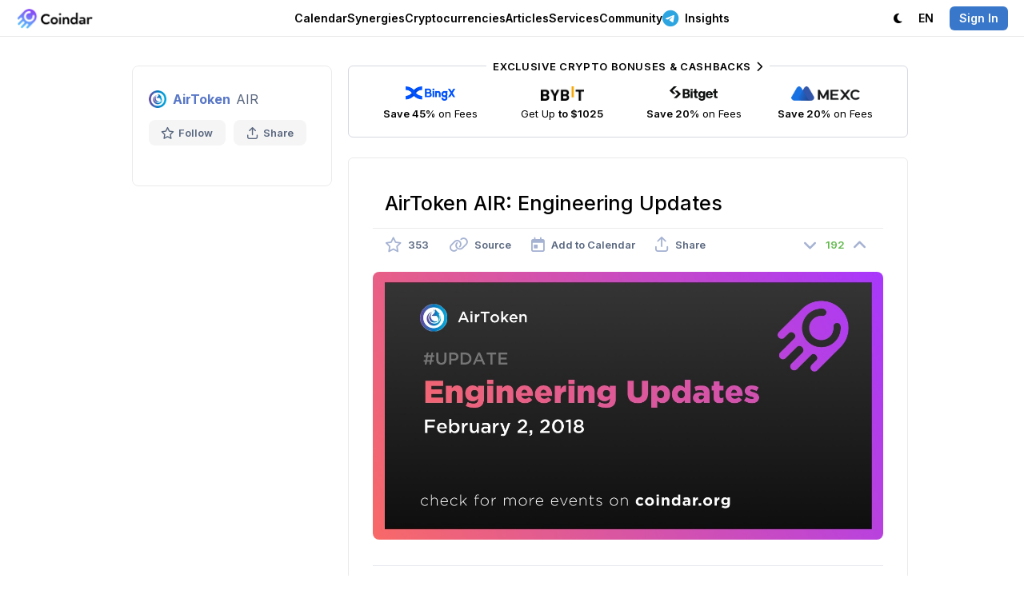

--- FILE ---
content_type: text/html; charset=utf-8
request_url: https://coindar.org/en/event/airtoken-air-engineering-updates-2842
body_size: 6920
content:

<!DOCTYPE html>
<html lang="en">

<head>
    <meta charset="utf-8" />
    <title>AirToken AIR: Engineering Updates — Coindar</title>
    
    <link rel="canonical" href="https://coindar.org/en/event/airtoken-air-engineering-updates-2842" />
            <link rel="alternate" hreflang="ru" href="https://coindar.org/ru/event/airtoken-air-texnicheskie-obnovleniya-2842" />
            <link rel="alternate" hreflang="tr" href="https://coindar.org/tr/event/airtoken-air-engineering-updates-2842" />
            <link rel="alternate" hreflang="es" href="https://coindar.org/es/event/airtoken-air-engineering-updates-2842" />
            <link rel="alternate" hreflang="pt-br" href="https://coindar.org/pt-br/event/airtoken-air-engineering-updates-2842" />
            <link rel="alternate" hreflang="hi" href="https://coindar.org/hi/event/airtoken-air-engineering-updates-2842" />
            <link rel="alternate" hreflang="ko" href="https://coindar.org/ko/event/airtoken-air-engineering-updates-2842" />
            <link rel="alternate" hreflang="zh-cn" href="https://coindar.org/zh-cn/event/airtoken-air-engineering-updates-2842" />
            <link rel="alternate" hreflang="vi" href="https://coindar.org/vi/event/airtoken-air-engineering-updates-2842" />
            <link rel="alternate" hreflang="fil" href="https://coindar.org/fil/event/airtoken-air-engineering-updates-2842" />
    <meta name="apple-mobile-web-app-enabled" content="yes">
    <meta name="apple-mobile-web-app-title" content="Coindar">
    <meta name="viewport" content="width=device-width, initial-scale=1.0, user-scalable=no">
    <meta name="format-detection" content="telephone=no">
    <link rel="apple-touch-icon" sizes="180x180" href="/images/icons/apple-touch-icon.png">
    <link rel="icon" type="image/png" sizes="32x32" href="/images/icons/favicon-32x32.png">
    <link rel="icon" type="image/png" sizes="16x16" href="/images/icons/favicon-16x16.png">
    <link rel="manifest" href="/en/manifest.json">
    <script async src="/scripts/pwacompat.min.js"></script>
    <link rel="mask-icon" href="/images/icons/safari-pinned-tab.svg?v=2" color="#5bbad5">
    <link rel="shortcut icon" href="/images/icons/favicon.ico">
    <meta name="application-name" content="Coindar">
    <meta name="msapplication-TileColor" content="#ffffff">
    <meta name="msapplication-config" content="/images/icons/browserconfig.xml">
    <meta name="msapplication-starturl" content="/?source=pwa" />
    <meta name="theme-color" content="#ffffff">


    <meta property="og:url" content="https://coindar.org/en/event/airtoken-air-engineering-updates-2842" />
    <meta name="twitter:url" content="https://coindar.org/en/event/airtoken-air-engineering-updates-2842" />
    
    <meta name="description" content="AirToken event: Engineering Updates on February 2, 2018." />
    <meta name="keywords" content="engineering updates airtoken air Update cryptocurrency crypto event news" />
    <meta property="og:site_name" content="Coindar — Cryptocurrency Calendar">
    <meta property="og:title" content="AirToken AIR: Engineering Updates" />
    <meta property="og:description" content="AirToken event: Engineering Updates on February 2, 2018." />
    <meta property="og:image" content="https://coindar.org/images/events/2842_en.jpg">
    <meta property="og:image:type" content="image/jpg" />
    <meta property="og:type" content="article" />
    <meta name="twitter:title" content="AirToken AIR: Engineering Updates">
    <meta name="twitter:description" content="AirToken event: Engineering Updates on February 2, 2018.">
    <meta name="twitter:image" content="https://coindar.org/images/events/2842_en.jpg">
    <meta name="twitter:card" content="summary">
    <meta name="twitter:site" content=" @coindar_">
    <link rel="stylesheet" href="/less/flags?v=xDIGCKV51jA3LLqIYgS4rOzLnPEWrFVX1Qxi8scbKGw1" />



    <link rel="stylesheet" href="/less/light?v=UPumHKcD3WNGmPTiVBsliLBdaHpEdXo_GDs9431XsS41" />

    <link rel="stylesheet" media="(max-width: 1023px)" href="/less/mobile?v=Q_3qt7m1eAtMRuyyGp-eiJ1u_fToiGYN0k2RZXCgdjc1" />


    <link rel="preconnect" href="https://fonts.googleapis.com">
    <link rel="preconnect" href="https://fonts.gstatic.com" crossorigin>
    <link rel="preload" as="style" href="https://fonts.googleapis.com/css2?family=Inter:wght@400;500;600;700&display=swap">
    <link rel="stylesheet" media="print" onload="this.onload=null;this.removeAttribute('media');" href="https://fonts.googleapis.com/css2?family=Inter:wght@400;500;600;700&display=swap">


    



    <link href="https://www.googletagmanager.com/gtag/js?id=UA-107733489-1" rel="preload" as="script">
    <link rel="dns-prefetch" href="https://www.googletagmanager.com/">

    
</head>
<body>

    <script async defer src="https://www.googletagmanager.com/gtag/js?id=UA-107733489-1"></script>
    <script>
        window.dataLayer = window.dataLayer || [];
        function gtag() { dataLayer.push(arguments); }
        gtag('js', new Date());
        gtag('config', 'UA-107733489-1');
    </script>
    <script async defer type="text/javascript">(function (m, e, t, r, i, k, a) { m[i] = m[i] || function () { (m[i].a = m[i].a || []).push(arguments) }; m[i].l = 1 * new Date(); for (var j = 0; j < document.scripts.length; j++) { if (document.scripts[j].src === r) { return; } } k = e.createElement(t), a = e.getElementsByTagName(t)[0], k.async = 1, k.src = r, a.parentNode.insertBefore(k, a) })(window, document, "script", "https://mc.yandex.ru/metrika/tag.js", "ym"); ym(46194717, "init", { clickmap: true, trackLinks: true, accurateTrackBounce: true });</script> <noscript><div><img src="https://mc.yandex.ru/watch/46194717" style="position:absolute; left:-9999px;" alt="" /></div></noscript> <!-- /Yandex.Metrika counter -->
    <div class="content">
        <div class="block-header">
            <div class="header">
                <div class="nav">
                    <div class="logo">
                        <div class="bar" onclick="showMainMenu()" tabindex="10000">
                            <i class="fa-regular fa-bars"></i>
                        </div>
                        <a href="/">
                            <div class="image">
                                    <img src="/images/logo.webp" alt="Coindar" width="97" height="26" id="imgCoindarLogo" />
                            </div>
                        </a>
                    </div>
                    <div class="menu">
                        <div class="elem" id="navEvents" tabindex="10000" onclick="showMenuFull('Events')">
                            
                            <a href="/" onclick="return false" class="a-elem" id="aEvents">Calendar <i class="fa-regular fa-chevron-down"></i></a>
                            <div class="sub sub-top" id="EventsSub">
                                <div class="arrow"></div>
                                <div class="items">
                                    <a href="/en" class="item">
                                        <div class="icon green"><i class="fa-solid fa-calendar-days"></i></div>
                                        <div class="cont">
                                            <strong>Cryptocurrency Calendar</strong>
                                            <p>Upcoming listings, releases, hard forks and other events</p>
                                        </div>
                                    </a>
                                    

                                    <a href="/en/add" class="item">
                                        <div class="icon blue"><i class="fa-solid fa-plus"></i></div>
                                        <div class="cont">
                                            <strong>Add Event</strong>
                                            <p>Share the event with a large audience of Сoindar and partners</p>
                                        </div>

                                    </a>
                                    <a href="/en/account/notifier" class="item">
                                        <div class="icon pink"><i class="fa-solid fa-bells"></i></div>
                                        <div class="cont">
                                            <strong>Notifier</strong>
                                            <p>Sending events for selected coins via Telegram, web notifications or email</p>
                                        </div>
                                    </a>
                                </div>

                            </div>
                        </div>
                        <div class="elem">
                            <a href="/en/synergies/" class="a-elem" id="aCoins">Synergies</a>
                        </div>
                        <div class="elem" id="navCoins">
                            <a href="/en/coins/" class="a-elem" id="aCoins">Cryptocurrencies</a>
                        </div>
                        <div class="elem"><a href="/en/articles/" class="a-elem">Articles</a></div>
                        <div class="elem" id="navServices" tabindex="10000" onclick="showMenuFull('Services')">
                            <a href="" onclick="return false" class="a-elem" id="aServices">Services <i class="fa-regular fa-chevron-down"></i></a>
                            <div class="sub sub-top" id="ServicesSub">
                                <div class="arrow"></div>
                                <div class="items">
                                    <a href="/en/api" class="item">
                                        <div class="icon purple"><i class="fa-solid fa-database"></i></div>
                                        <div class="cont">
                                            <strong>API</strong>
                                            <p>The most complete and reliable API for cryptocurrency events.</p>
                                        </div>

                                    </a>
                                    <a href="/en/api/widget" class="item">
                                        <div class="icon green-2"><i class="fa-solid fa-code"></i></div>
                                        <div class="cont">
                                            <strong>Website Widget</strong>
                                            <p>Add cryptocurrency events to your website in one click</p>
                                        </div>

                                    </a>
                                    <a href="/en/page/contacts" class="item">
                                        <div class="icon pink"><i class="fa-solid fa-unicorn"></i></div>
                                        <div class="cont">
                                            <strong>Add Press Release</strong>
                                            <p>Add a press release to enhance the recognition and authority of your company</p>
                                        </div>
                                    </a>


                                    <a href="https://listedon.org" target="_blank" class="item">
                                        <div class="icon purple"><i class="fa-solid fa-list-timeline"></i></div>
                                        <div class="cont">
                                            <strong>Listing Monitoring</strong>
                                            <p>Automatic monitoring of listings on most exchanges</p>
                                        </div>
                                    </a>

                                    <a href="https://linkfork.io/discounts" target="_blank" class="item">
                                        <div class="icon green"><i class="fa-solid fa-tag"></i></div>
                                        <div class="cont">
                                            <strong>Cashback</strong>
                                            <p>Cashback and discounts on cryptocurrency exchanges and services</p>
                                        </div>
                                    </a>

                                </div>
                            </div>

                        </div>
                        <div class="elem" id="navCommunity" tabindex="10000" onclick="showMenuFull('Community')">
                            <a href="" onclick="return false" class="a-elem" id="aCommunity">Community <i class="fa-regular fa-chevron-down"></i></a>
                            <div class="sub sub-top" id="CommunitySub">
                                <div class="arrow"></div>
                                <div class="items">
                                    <div class="title">Telegram <i class="fa-solid fa-paper-plane"></i></div>
                                    <a href="https://t.me/coindar" target="_blank" class="item">
                                        <div class="icon purple"><i class="fa-brands fa-telegram"></i></div>
                                        <div class="cont">
                                            <strong>Events</strong>
                                            <p>Latest cryptocurrency events feed in Telegram</p>
                                        </div>

                                    </a>

                                    <a href="https://t.me/coindar_blog" target="_blank" class="item">
                                        <div class="icon green"><i class="fa-brands fa-telegram"></i></div>
                                        <div class="cont">
                                            <strong>Insides</strong>
                                            <p>Digest of the most important in the cryptocurrency market</p>
                                        </div>

                                    </a>

                                    <a href="https://t.me/joinchat/Tq_SpIpEVsc2M2Qy" target="_blank" class="item">
                                        <div class="icon orange"><i class="fa-brands fa-telegram"></i></div>
                                        <div class="cont">
                                            <strong>Chat</strong>
                                            <p>Communicate with professionals and beginners of the cryptocurrency market</p>
                                        </div>

                                    </a>

                                </div>
                                <div class="items">

                                    <a href="https://twitter.com/coindar_" target="_blank" class="item">
                                        <div class="icon blue"><i class="fa-brands fa-twitter"></i></div>
                                        <div class="cont">
                                            <strong>Twitter</strong>
                                            <p>Latest cryptocurrency events feed in Twitter</p>
                                        </div>

                                    </a>
                                    <a href="https://www.instagram.com/coindar_/" target="_blank" class="item">
                                        <div class="icon pink"><i class="fa-brands fa-instagram"></i></div>
                                        <div class="cont">
                                            <strong>Instagram</strong>
                                            <p>Latest cryptocurrency events feed in Instagram</p>
                                        </div>
                                    </a>
                                    <a href="https://facebook.com/coindar" target="_blank" class="item">
                                        <div class="icon purple"><i class="fa-brands fa-facebook"></i></div>
                                        <div class="cont">
                                            <strong>Facebook</strong>
                                            <p>Latest cryptocurrency events feed in Facebook</p>
                                        </div>
                                    </a>
                                    

                                </div>
                            </div>

                        </div>

                        <div class="elem">
                            <a href="https://t.me/ziggsapp" target="_blank" class="a-elem"><i class="fa-brands fa-telegram"></i> Insights</a>
                        </div>

                        


                    </div>
                    <div class="menu-right">
                        <div class="account">
                            <div class="elem">
                                    <a class="a-elem" id="switchTheme"><i class="fa-solid fa-moon"></i> <span class="pdl">Dark</span></a>

                            </div>
                            <div class="elem sub-reverse" id="navLanguage" tabindex="10000" onclick="return showMenu('Language')">

                                <a class="a-elem" id="aLanguage" href="https://coindar.org"><span class="pdr">Language:</span> EN <i class="fa-regular fa-chevron-down"></i></a>
                                <div class="sub-alt sub-top" id="LanguageSub" style="display:none">
                                    <div class="arrow"></div>
                                    <div class="langs">
                                        <a href="https://coindar.org/en/event/airtoken-air-engineering-updates-2842" onclick="event.stopPropagation()"><div class="title">English</div><div class="code"><i>EN</i></div></a>
                                        <a href="https://coindar.org/es/event/airtoken-air-engineering-updates-2842" onclick="event.stopPropagation()"><div class="title">Español</div><div class="code"><i>ES</i></div></a>
                                        <a href="https://coindar.org/pt-br/event/airtoken-air-engineering-updates-2842" onclick="event.stopPropagation()"><div class="title">Português Brasil</div><div class="code"><i>PT-BR</i></div></a>
                                        <a href="https://coindar.org/tr/event/airtoken-air-engineering-updates-2842" onclick="event.stopPropagation()"><div class="title">Türkçe</div><div class="code"><i>TR</i></div></a>
                                        <a href="https://coindar.org/ru/event/airtoken-air-texnicheskie-obnovleniya-2842" onclick="event.stopPropagation()"><div class="title">Русский</div><div class="code"><i>RU</i></div></a>
                                        <a href="https://coindar.org/hi/event/airtoken-air-engineering-updates-2842" onclick="event.stopPropagation()"><div class="title">हिन्दी</div><div class="code"><i>HI</i></div></a>
                                        <a href="https://coindar.org/zh-cn/event/airtoken-air-engineering-updates-2842" onclick="event.stopPropagation()"><div class="title">简体中文</div><div class="code"><i>ZH-CN</i></div></a>
                                        <a href="https://coindar.org/ko/event/airtoken-air-engineering-updates-2842" onclick="event.stopPropagation()"><div class="title">한국어</div><div class="code"><i>KO</i></div></a>
                                        <a href="https://coindar.org/vi/event/airtoken-air-engineering-updates-2842" onclick="event.stopPropagation()"><div class="title">Tiếng Việt</div><div class="code"><i>VI</i></div></a>
                                        <a href="https://coindar.org/fil/event/airtoken-air-engineering-updates-2842" onclick="event.stopPropagation()"><div class="title">Filipino</div><div class="code"><i>FIL</i></div></a>




                                        

                                    </div>
                                </div>
                            </div>
                                                            <div class="elem"><a href="/en/account/signin" class="a-elem" onclick="return showAuth()"><i class="signin">Sign In</i></a></div>

                        </div>
                    </div>
                </div>
            </div>

        </div>

        
        <div class="block-main">

            





<script type="application/ld+json">
{
  "@context": "https://schema.org",
  "@type": "Event",
  "name": "Engineering Updates",
  "description": "AirToken event: Engineering Updates on February 2, 2018.",
  "image": "https://coindar.org/images/events/2842_en.jpg",
  "startDate": "2018-02-02T17:00:00Z",
  "endDate": "2018-02-03T17:00:00Z",
  "eventStatus": "https://schema.org/EventScheduled",
  "eventAttendanceMode": "https://schema.org/OnlineEventAttendanceMode",
  "location": {
    "@type": "VirtualLocation",
    "url": "https://coindar.org/en/event/airtoken-air-engineering-updates-2842"
  },
  "performer": {
        "@type": "PerformingGroup",
    "name": "AirToken"
  }
}
</script>
 

<div class="event-container">

    



<div class="coin-desc">
    <div class="coin">
        <div class="title">
            <img src="/images/coins/airtoken/64x64.png" width="22" height="22" alt="AirToken" />
                <strong><a href="/en/coin/airtoken">AirToken</a></strong>
            <span class="symbol">AIR</span>
        </div>
        <div class="tools">
            <div class="tool " onclick="favorite_coin(1186, 'Coin')" id="favCoin">
                <i class="fa-regular fa-star"></i> Follow
                <input type="hidden" value="0" />
            </div>
            <div class="tool tool-share" onclick="show_share_coin('https://coindar.org/en/event/airtoken-air-engineering-updates-2842', 'AirToken AIR: Engineering Updates')" id="share_coin" tabindex="10001">
                <i class="fa-regular fa-arrow-up-from-bracket"></i> Share
            </div>
        </div>

    </div>
    <div class="panel-info" id="showCoin">
        <i class="fa-solid fa-chevron-down"></i><span>Show Coin Info</span>
    </div>





</div>
<div class="coin-indicators" id="indicators">




</div>


    <div class="event-block">


        <div class="trade-3 mb25">

            <div class="tool tool-trade block-container-mid-2">
                <a href="https://coindar.org/redirect/27" target="_blank" class="exclusive">Exclusive Crypto Bonuses &amp; Cashbacks <i class="fa-solid fa-chevron-right"></i></a>

                <a href="/redirect/1" target="_blank" class="item">
                    <div class="image"><img src="/images/traders/trade1.png" alt="BingX" /></div>
                    <div class="caption">
                        <b>Save 45%</b> on Fees
                    </div>
                </a>

                <a href="/redirect/6" target="_blank" class="item">
                    <div class="image"><img src="/images/traders/trade3.png" alt="ByBit" /></div>
                    <div class="caption">
                        Get Up <b>to $1025</b>
                    </div>
                </a>

                <a href="/redirect/12" target="_blank" class="item">
                    <div class="image"><img src="/images/traders/trade6.png" alt="Bitget" /></div>
                    <div class="caption">
                        <b>Save 20%</b> on Fees
                    </div>
                </a>

                <a href="/redirect/10" target="_blank" class="item">
                    <div class="image"><img src="/images/traders/trade5.png" alt="MEXC" /></div>
                    <div class="caption">
                        <b>Save 20%</b> on Fees
                    </div>
                </a>

            </div>
        </div>


        <div class="event">
            <h1>AirToken AIR: Engineering Updates</h1>

            <div class="tools">


                <div class="tool" onclick="favorite(2842, 'Event')" id="favEvent">
                    <i class="fa-regular fa-star "></i>
                    <span style="">353</span>
                    <input type="hidden" id="eventFavValue" value="0" />
                </div>

                <a href="/en/url/2842" target="_blank" class="tool">
                    <i class="fa-regular fa-link"></i> <span>Source</span>
                </a>


                <div class="tool" onclick="show_cal(2842)" id="calend2842" tabindex="10000">
                    <i class="fa-regular fa-calendar-day"></i> <span>Add to Calendar</span>
                </div>
                <div class="tool" onclick="show_share(2842, 'https://coindar.org/en/event/airtoken-air-engineering-updates-2842', 'AirToken AIR: Engineering Updates')" id="share2842" tabindex="10001">
                    <i class="fa-regular fa-arrow-up-from-bracket"></i> <span>Share</span>
                </div>

                <div class="rating">
                    <div class="rate " id="ratedown2842" onclick="rate(2842, -1)">
                        <i class="fa-solid fa-angle-down"></i>
                    </div>
                    <div class="value green" id="rate2842">
                        192
                    </div>
                    <div class="rate " id="rateup2842" onclick="rate(2842, 1)">
                        <i class="fa-solid fa-angle-up"></i>
                    </div>
                </div>

            </div>

                <div class="block">
                    <div class="gallery" id="gallery">
                        <a class="image" href="/images/events/2842_en.jpg" id="galleryImage">
                            <img src="/images/events/2842_en.jpg" alt="Engineering Updates" />
                        </a>

                    </div>
                    <input type="hidden" id="galleryUrl" value="/images/events/2842_en.jpg" />
                    <input type="hidden" id="galleryType" value="image" />
                </div>

                <div class="block text m20">
                    <p></p>
                </div>

            <div class="date"><i class="fa-regular fa-calendar-day"></i> <strong>Event date:</strong> February 2, 2018 17:00   <i>UTC</i></div>


            <div class="block">
                

            </div>



            <div class="m30 div-flex-vert event-timer-desc" id="timer2">
                <strong>The event is about to begin</strong>
            </div>
            <div class="event-timer m20" id="timer">
                <div class="timer-item" id="timer-days-item">
                    <div class="timer-val" id="timer-days">0</div>
                    <div class="timer-cap" id="item-days">D</div>
                </div>
                <div class="timer-item" id="timer-hours-item">

                    <div class="timer-val" id="timer-hours">0</div><div class="timer-cap" id="item-hours">H</div>

                </div>
                <div class="timer-item" id="timer-minutes-item">

                    <div class="timer-val" id="timer-minutes">0</div><div class="timer-cap" id="item-minutes">M</div>

                </div>
                <div class="timer-item" id="timer-seconds-item">

                    <div class="timer-val" id="timer-seconds">0</div><div class="timer-cap" id="item-seconds">S</div>

                </div>
            </div>



            <div class="addedby">
                <div class="user">
                    <div class="photo" style="background-color:#f27a7a;opacity: 0.75;"><span>L</span></div>
                    <div class="details">
                        <div class="author">
                            <span>Added by</span>
                            Leisan
                        </div>
                        <div class="date_pub">
                            Feb 1 21:00 (UTC)

                        </div>
                    </div>
                </div>
            </div>


        </div>

        <div class="trade m50">
            <a class="tool tool-trade block-container-mid" href="https://t.me/ziggsapp" target="_blank">
                <div class="exclusive">
                    <i class="fa-brands fa-telegram"></i> Our New Telegram Channel
                </div>
                <img src="/images/traders/trade10.svg" alt="Ziggs" /> <div class="desc">
                    <b>Big players move the market.</b>
Our algorithms track their <b>footprints</b>, and we publish the key analysis in our <b>Telegram channel</b>.
                </div>
            </a>
        </div>

    </div>

</div>

<div class="popup-block" id="popMedia">
    <div class="popup" onclick="event.stopPropagation()">
        <div id="popupMedia" class="popup-media">

        </div>
    </div>
    <div class="close">✕</div>
</div>

<div class="popup-block" id="popBug" onclick="hide_bug()">
    <div class="popup-form" onclick="event.stopPropagation()">
        <form action="/en/Home/bugEvent" data-ajax="true" data-ajax-method="Post" data-ajax-success="successBug" id="form0" method="post">            <div class="title" id="titleBug"><div class="image"></div><div class="value"></div></div>
            <div class="_form">
                <div></div>
                <div class="item top">
                    <div class="caption">Details</div>
                    <div class="input">
                        <textarea cols="20" id="description" name="description" rows="5">
</textarea>
                    </div>
                </div>
                <div class="item top">
                    <div class="caption">Source<br /><span class="optional">(Optional)</span></div>
                    <div class="input">
                        <input id="source" name="source" type="text" value="" />
                    </div>
                </div>
                <input data-val="true" data-val-number="The field event_id must be a number." data-val-required="The event_id field is required." id="event_id" name="event_id" type="hidden" value="" />
                <div class="item">
                    <div class="caption"></div>
                    <div class="input"><input type="submit" value="Submit" /></div>
                </div>
            </div>
</form>
    </div>
    <div class="popup-success">
        <div class="icon"><i class="fa-solid fa-circle-check"></i></div>
    </div>
    <div class="close">✕</div>
</div>




        </div>
        

        <div class="block-last"></div>
    </div>

    <div class="block-bottom">
        <div class="bottom">
            <div class="menu">
                <div class="item">
                    <h4><i class="fa-solid fa-arrow-pointer"></i> About</h4>
                    <a href="/en/page/contacts">Contacts</a>
                    <a href="https://drive.google.com/drive/folders/1ZONPSAxuGUsTeJ_CBcB7hJv15YQqt6PW?usp=sharing" target="_blank">Brand Kit</a>
                    <a href="/en/page/press">Press About Us</a>


                </div>

                <div class="item">
                    <h4><i class="fa-solid fa-badge-check"></i> Representatives </h4>
                    <a href="/en/add">Add Event</a>
                    <a href="/en/page/add-crypto">Add Cryptocurrency</a>
                    <a href="/en/page/conferences">Add Conference</a>
                    <a href="/en/representatives">Manage Cryptocurrency</a>
                    <a href="/en/page/contacts"><i class="fa-solid fa-unicorn"></i> Add Press Release</a>

                </div>

                <div class="item">
                    <h4><i class="fa-solid fa-brackets-curly"></i> Developers</h4>
                    <a href="/en/api">API</a>
                    <a href="/en/api/widget" class="elem-hide">Website Widget</a>
                </div>
                <div class="item">
                    <h4><i class="fa-solid fa-comment"></i> Community</h4>

                    <a href="https://twitter.com/coindar_" target="_blank">Twitter</a>
                    <a href="https://instagram.com/coindar_" target="_blank">Instagram</a>
                    <a href="https://facebook.com/coindar" target="_blank">Facebook</a>
                    <a href="https://linkfork.io/discounts" target="_blank"><i class="fa-solid fa-tag"></i> Cashback</a>
                </div>
                <div class="item social">
                    <h4><i class="fa-solid fa-paper-plane"></i> Telegram</h4>
                    <a href="https://t.me/coindar" target="_blank">Events</a>
                    <a href="https://t.me/coindar_blog" target="_blank">Insides</a>
                    <a href="https://t.me/joinchat/Tq_SpIpEVsc2M2Qy" target="_blank">Chat</a>

                </div>
            </div>

        </div>

        <div class="copy">
            <div class="title">
                <i class="fa-regular fa-copyright"></i> 2017-2026 <strong>Coindar</strong>
            </div>
            <div class="menu">
                <a href="/en/page/privacy">Privacy Policy</a> <i class="fa-solid fa-circle-small"></i>
                <a href="/en/page/terms">Terms of Service</a>
            </div>
        </div>
    </div>


    <div class="popup-block" id="popAuth" onclick="hideAuth()">
        <div class="auth">
            <div class="login" onclick="event.stopPropagation()">
                <a href="/en/account/signin?url=http://coindar.org/en/event/airtoken-air-engineering-updates-2842"><i class="fa-regular fa-envelope"></i></a>

                <a href="/en/account/auth/twitter?url=http://coindar.org/en/event/airtoken-air-engineering-updates-2842"><i class="fa-brands fa-twitter"></i></a>
                <a href="/en/account/auth/facebook?url=http://coindar.org/en/event/airtoken-air-engineering-updates-2842"><i class="fa-brands fa-facebook"></i></a>
                <a href="/en/account/auth/google?url=http://coindar.org/en/event/airtoken-air-engineering-updates-2842"><i class="fa-brands fa-google"></i></a>
                <a href="/en/account/auth/vk?url=http://coindar.org/en/event/airtoken-air-engineering-updates-2842"><i class="fa-brands fa-vk"></i></a>
            </div>
            <div class="license">
                By authorising, you accept the <a href="/en/page/terms">Terms of Use</a> and agree that we can process your <a href="/en/page/privacy">personal data</a>.
            </div>
        </div>
        <div class="close">✕</div>
    </div>

    <link href="/awesome/css/all.min.css?v=8" rel="stylesheet">

    
    
    <script src="/bundles/jquery?v=iqE8nSKuoqPbMSp0lL0ITeoJEwCrg2wrbOikuZo3H981"></script>

    <script src="/bundles/jqueryval?v=ewwbEwxCzNIunbw9c2Y5X5_ldbOkIBIkUo-LvchX7I81"></script>

    <script src="/scripts/jquery.unobtrusive-ajax.min.js"></script>



    <script>
        var coin_id=0;
        var is_auth = false;
        var is_mob = false;
        var is_ios = false;
        var lang = 'en';

        var is_dark = false;
        var lang_caption_dark= 'Dark';
        var lang_caption_light = 'Light';
    </script>
    <script>
        if ('serviceWorker' in navigator) {
            navigator.serviceWorker.register('/service-worker.js')
                .then(function (reg) {
                }).catch(function (err) {
                });
        }
    </script>
    <script src="/js/desktop.js?xxxd"></script>

    
    <script type="text/javascript">
        var lang_caption_coin_info_show = 'Show Coin Info';
        var lang_caption_coin_info_hide = 'Hide Coin Info';
    </script>
    <script src="/js/event?v=dqR7K-5pBy-YNCtlJ9YkVd9G_ooTVAkJJcrotwO9V6k1"></script>


        <script type="text/javascript">
            var countDownDate = new Date("02/02/2018 17:00:00").getTime();
            var now = new Date("01/09/2026 18:51:19").getTime();

            var day1 = 'day';
            var day2 = 'days';
            var day3 = 'days';
            var hour1 = 'hour';
            var hour2 = 'hours';
            var hour3 = 'hours';
            var minute1 = 'minute';
            var minute2 = 'minutes';
            var minute3 = 'minutes';
            var second1 = 'second';
            var second2 = 'seconds';
            var second3 = 'seconds';

        </script>
<script src="/js/timer?v=QV1Fcog9sbV9gQ3PbbQ1By_4tqhT8JFGw9Gz6jIMnJM1"></script>

    <script src="/js/select_box?v=HXp9k8fxcz9zXIeQay7W9QGgNqJW-p8vtG2nzvh3ynI1"></script>



    <script type="text/javascript" src="https://www.gstatic.com/firebasejs/5.9.2/firebase-app.js"></script>
    <script type="text/javascript" src="https://www.gstatic.com/firebasejs/5.9.2/firebase-messaging.js"></script>
    <script src="/js/webpush?v=yGGpi42IRnR6MA8oQM1gkk7HTJz7BJaRhVWTL7zW1wI1"></script>




</body>
</html>


--- FILE ---
content_type: text/css; charset=utf-8
request_url: https://coindar.org/less/flags?v=xDIGCKV51jA3LLqIYgS4rOzLnPEWrFVX1Qxi8scbKGw1
body_size: 1138
content:
.flag{display:inline-block;width:24px;vertical-align:middle;height:24px;background:url(/images/flags.webp) no-repeat}.flag.flag-cz{background-position:-264px -48px}.flag.flag-hu{background-position:-240px -96px}.flag.flag-jm{background-position:-192px -120px}.flag.flag-ae{background-position:-24px 0}.flag.flag-im{background-position:-24px -120px}.flag.flag-qa{background-position:-72px -216px}.flag.flag-bm{background-position:-168px -24px}.flag.flag-sm{background-position:-288px -216px}.flag.flag-an{background-position:-168px 0}.flag.flag-mk{background-position:-120px -168px}.flag.flag-je{background-position:-168px -120px}.flag.flag-bz{background-position:-24px -48px}.flag.flag-kg{background-position:-264px -120px}.flag.flag-uz{background-position:-24px -264px}.flag.flag-fi{background-position:-144px -72px}.flag.flag-af{background-position:-48px 0}.flag.flag-be{background-position:-72px -24px}.flag.flag-vc{background-position:-72px -264px}.flag.flag-ai{background-position:-96px 0}.flag.flag-ba{background-position:0 -24px}.flag.flag-bt{background-position:-288px -24px}.flag.flag-cu{background-position:-192px -48px}.flag.flag-gb{background-position:-240px -72px}.flag.flag-al{background-position:-120px 0}.flag.flag-kp{background-position:-24px -144px}.flag.flag-sr{background-position:0 -240px}.flag.flag-es{background-position:-120px -72px}.flag.flag-cy{background-position:-240px -48px}.flag.flag-tl{background-position:-144px -240px}.flag.flag-gd{background-position:-264px -72px}.flag.flag-sy{background-position:-48px -240px}.flag.flag-me{background-position:-72px -168px}.flag.flag-ar{background-position:-192px 0}.flag.flag-kn{background-position:0 -144px}.flag.flag-in{background-position:-48px -120px}.flag.flag-ms{background-position:-240px -168px}.flag.flag-ua{background-position:-264px -240px}.flag.flag-se{background-position:-192px -216px}.flag.flag-is{background-position:-120px -120px}.flag.flag-kw{background-position:-72px -144px}.flag.flag-bh{background-position:-120px -24px}.flag.flag-bs{background-position:-264px -24px}.flag.flag-ge{background-position:-288px -72px}.flag.flag-kr{background-position:-48px -144px}.flag.flag-kh{background-position:-288px -120px}.flag.flag-tc{background-position:-72px -240px}.flag.flag-sg{background-position:-216px -216px}.flag.flag-my{background-position:-24px -192px}.flag.flag-pk{background-position:-240px -192px}.flag.flag-vg{background-position:-120px -264px}.flag.flag-hr{background-position:-192px -96px}.flag.flag-py{background-position:-48px -216px}.flag.flag-dk{background-position:0 -72px}.flag.flag-mv{background-position:-288px -168px}.flag.flag-br{background-position:-240px -24px}.flag.flag-ph{background-position:-216px -192px}.flag.flag-la{background-position:-144px -144px}.flag.flag-bn{background-position:-192px -24px}.flag.flag-bg{background-position:-96px -24px}.flag.flag-it{background-position:-144px -120px}.flag.flag-aw{background-position:-240px 0}.flag.flag-ee{background-position:-96px -72px}.flag.flag-lt{background-position:-264px -144px}.flag.flag-ir{background-position:-96px -120px}.flag.flag-vi{background-position:-144px -264px}.flag.flag-jo{background-position:-216px -120px}.flag.flag-ec{background-position:-72px -72px}.flag.flag-kz{background-position:-120px -144px}.flag.flag-gy{background-position:-120px -96px}.flag.flag-va{background-position:-48px -264px}.flag.flag-lu{background-position:-288px -144px}.flag.flag-ag{background-position:-72px 0}.flag.flag-pl{background-position:-264px -192px}.flag.flag-at{background-position:-216px 0}.flag.flag-bd{background-position:-48px -24px}.flag.flag-ky{background-position:-96px -144px}.flag.flag-ax{background-position:-264px 0}.flag.flag-mm{background-position:-144px -168px}.flag.flag-uy{background-position:0 -264px}.flag.flag-pr{background-position:-288px -192px}.flag.flag-rs{background-position:-120px -216px}.flag.flag-tt{background-position:-216px -240px}.flag.flag-vn{background-position:-168px -264px}.flag.flag-mf{background-position:-96px -168px}.flag.flag-fr{background-position:-216px -72px}.flag.flag-ru{background-position:-144px -216px}.flag.flag-cl{background-position:-96px -48px}.flag.flag-mc{background-position:-24px -168px}.flag.flag-jp{background-position:-240px -120px}.flag.flag-de{background-position:-288px -48px}.flag.flag-gr{background-position:-72px -96px}.flag.flag-nl{background-position:-72px -192px}.flag.flag-tj{background-position:-120px -240px}.flag.flag-lb{background-position:-168px -144px}.flag.flag-mo{background-position:-192px -168px}.flag.flag-mq{background-position:-216px -168px}.flag.flag-mn{background-position:-168px -168px}.flag.flag-mt{background-position:-264px -168px}.flag.flag-lc{background-position:-192px -144px}.flag.flag-ro{background-position:-96px -216px}.flag.flag-ht{background-position:-216px -96px}.flag.flag-cw{background-position:-216px -48px}.flag.flag-fk{background-position:-168px -72px}.flag.flag-bo{background-position:-216px -24px}.flag.flag-om{background-position:-144px -192px}.flag.flag-ie{background-position:-288px -96px}.flag.flag-dm{background-position:-24px -72px}.flag.flag-li{background-position:-216px -144px}.flag.flag-do{background-position:-48px -72px}.flag.flag-th{background-position:-96px -240px}.flag.flag-il{background-position:0 -120px}.flag.flag-md{background-position:-48px -168px}.flag.flag-am{background-position:-144px 0}.flag.flag-sa{background-position:-168px -216px}.flag.flag-sv{background-position:-24px -240px}.flag.flag-bb{background-position:-24px -24px}.flag.flag-lk{background-position:-240px -144px}.flag.flag-ca{background-position:-48px -48px}.flag.flag-ni{background-position:-48px -192px}.flag.flag-ad{background-position:0 0}.flag.flag-fo{background-position:-192px -72px}.flag.flag-by{background-position:0 -48px}.flag.flag-mx{background-position:0 -192px}.flag.flag-ps{background-position:0 -216px}.flag.flag-tm{background-position:-168px -240px}.flag.flag-gt{background-position:-96px -96px}.flag.flag-id{background-position:-264px -96px}.flag.flag-si{background-position:-240px -216px}.flag.flag-np{background-position:-120px -192px}.flag.flag-tr{background-position:-192px -240px}.flag.flag-hk{background-position:-144px -96px}.flag.flag-ve{background-position:-96px -264px}.flag.flag-cr{background-position:-168px -48px}.flag.flag-gi{background-position:-24px -96px}.flag.flag-pe{background-position:-192px -192px}.flag.flag-lv{background-position:0 -168px}.flag.flag-us{background-position:-288px -240px}.flag.flag-bl{background-position:-144px -24px}.flag.flag-pt{background-position:-24px -216px}.flag.flag-az{background-position:-288px 0}.flag.flag-co{background-position:-144px -48px}.flag.flag-cn{background-position:-120px -48px}.flag.flag-iq{background-position:-72px -120px}.flag.flag-no{background-position:-96px -192px}.flag.flag-gl{background-position:-48px -96px}.flag.flag-tw{background-position:-240px -240px}.flag.flag-ch{background-position:-72px -48px}.flag.flag-hn{background-position:-168px -96px}.flag.flag-sk{background-position:-264px -216px}.flag.flag-ye{background-position:-192px -264px}.flag.flag-gg{background-position:0 -96px}.flag.flag-pa{background-position:-168px -192px}

--- FILE ---
content_type: text/javascript; charset=utf-8
request_url: https://coindar.org/js/timer?v=QV1Fcog9sbV9gQ3PbbQ1By_4tqhT8JFGw9Gz6jIMnJM1
body_size: 48
content:
function Declension(n,t,i,r){var u=n%10,f=n%100;return n==1?t:u==1&&f!=11&&lang=="ru"?t:u==2&&f!=12||u==3&&f!=13||u==4&&f!=14?i:r}var timerid2=setInterval(function(){var n=countDownDate-now,t=Math.floor(n/864e5),i=Math.floor(n%864e5/36e5),r=Math.floor(n%36e5/6e4),u=Math.floor(n%6e4/1e3);t==0&&$("#timer-days-item").hide();i==0&&t==0&&$("#timer-hours-item").hide();i==0&&t==0&&r==0&&$("#timer-minutes-item").hide();$("#item-days").html(Declension(t,day1,day2,day3));$("#item-hours").html(Declension(i,hour1,hour2,hour3));$("#item-minutes").html(Declension(r,minute1,minute2,minute3));$("#item-seconds").html(Declension(u,second1,second2,second3));$("#timer-days").html(t);$("#timer-hours").html(i);$("#timer-minutes").html(r);$("#timer-seconds").html(u);$("#timer").css("display","flex");$("#timer2").length&&$("#timer2").css("display","flex");now=now+1e3;n<0&&($("#timer").css("display","none"),$("#timer2").length&&$("#timer2").css("display","none"),clearTimeout(timerid2))},1e3)